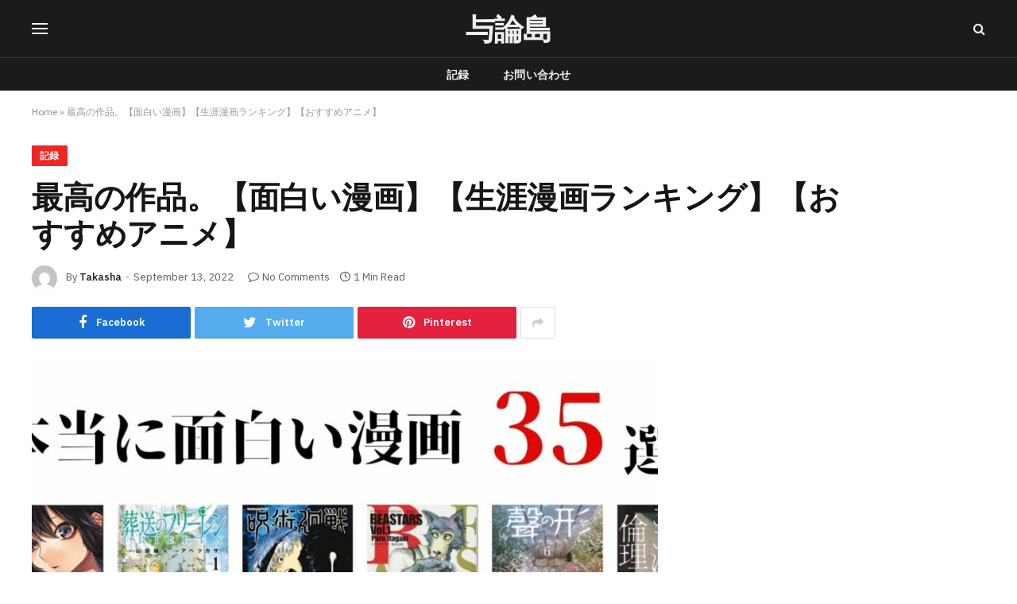

--- FILE ---
content_type: text/html; charset=UTF-8
request_url: https://yorontouvillage.jp/2834/
body_size: 69417
content:

<!DOCTYPE html>
<html lang="en-US" class="s-light site-s-light">

<head>
<script async src="https://pagead2.googlesyndication.com/pagead/js/adsbygoogle.js?client=ca-pub-8859957079644117"
     crossorigin="anonymous"></script>
	<meta charset="UTF-8" />
	<meta name="viewport" content="width=device-width, initial-scale=1" />
	<meta name='robots' content='index, follow, max-image-preview:large, max-snippet:-1, max-video-preview:-1' />

	<!-- This site is optimized with the Yoast SEO plugin v26.8 - https://yoast.com/product/yoast-seo-wordpress/ -->
	<title>最高の作品。【面白い漫画】【生涯漫画ランキング】【おすすめアニメ】 - 与論島</title><link rel="preload" as="image" imagesrcset="https://yorontouvillage.jp/wp-content/uploads/2022/09/1663028070_maxresdefault-1024x576.jpg 1024w, https://yorontouvillage.jp/wp-content/uploads/2022/09/1663028070_maxresdefault-1200x675.jpg 1200w, https://yorontouvillage.jp/wp-content/uploads/2022/09/1663028070_maxresdefault.jpg 1280w" imagesizes="auto, (max-width: 788px) 100vw, 788px" /><link rel="preload" as="font" href="https://yorontouvillage.jp/wp-content/themes/smart-mag/css/icons/fonts/ts-icons.woff2?v2.3" type="font/woff2" crossorigin="anonymous" />
	<link rel="canonical" href="https://yorontouvillage.jp/2834/" />
	<meta property="og:locale" content="en_US" />
	<meta property="og:type" content="article" />
	<meta property="og:title" content="最高の作品。【面白い漫画】【生涯漫画ランキング】【おすすめアニメ】 - 与論島" />
	<meta property="og:description" content="漫画買ったあと帰り道のワクワク感が好きです。 おすすめ漫画一覧 BGM 甘茶の音楽工房　様 https://amachamusic.chagasi.com/ #呪術廻戦 #ビースターズ #葬送のフリーレン" />
	<meta property="og:url" content="https://yorontouvillage.jp/2834/" />
	<meta property="og:site_name" content="与論島" />
	<meta property="article:published_time" content="2022-09-13T00:14:29+00:00" />
	<meta property="og:image" content="https://yorontouvillage.jp/wp-content/uploads/2022/09/1663028070_maxresdefault.jpg" />
	<meta property="og:image:width" content="1280" />
	<meta property="og:image:height" content="720" />
	<meta property="og:image:type" content="image/jpeg" />
	<meta name="author" content="Takasha" />
	<meta name="twitter:card" content="summary_large_image" />
	<meta name="twitter:label1" content="Written by" />
	<meta name="twitter:data1" content="Takasha" />
	<script type="application/ld+json" class="yoast-schema-graph">{"@context":"https://schema.org","@graph":[{"@type":"Article","@id":"https://yorontouvillage.jp/2834/#article","isPartOf":{"@id":"https://yorontouvillage.jp/2834/"},"author":{"name":"Takasha","@id":"https://yorontouvillage.jp/#/schema/person/9ee54d47b048835fe2d64e5455be6a17"},"headline":"最高の作品。【面白い漫画】【生涯漫画ランキング】【おすすめアニメ】","datePublished":"2022-09-13T00:14:29+00:00","mainEntityOfPage":{"@id":"https://yorontouvillage.jp/2834/"},"wordCount":18,"commentCount":0,"image":{"@id":"https://yorontouvillage.jp/2834/#primaryimage"},"thumbnailUrl":"https://yorontouvillage.jp/wp-content/uploads/2022/09/1663028070_maxresdefault.jpg","keywords":["漫画 ランキング"],"articleSection":["記録"],"inLanguage":"en-US","potentialAction":[{"@type":"CommentAction","name":"Comment","target":["https://yorontouvillage.jp/2834/#respond"]}]},{"@type":"WebPage","@id":"https://yorontouvillage.jp/2834/","url":"https://yorontouvillage.jp/2834/","name":"最高の作品。【面白い漫画】【生涯漫画ランキング】【おすすめアニメ】 - 与論島","isPartOf":{"@id":"https://yorontouvillage.jp/#website"},"primaryImageOfPage":{"@id":"https://yorontouvillage.jp/2834/#primaryimage"},"image":{"@id":"https://yorontouvillage.jp/2834/#primaryimage"},"thumbnailUrl":"https://yorontouvillage.jp/wp-content/uploads/2022/09/1663028070_maxresdefault.jpg","datePublished":"2022-09-13T00:14:29+00:00","author":{"@id":"https://yorontouvillage.jp/#/schema/person/9ee54d47b048835fe2d64e5455be6a17"},"breadcrumb":{"@id":"https://yorontouvillage.jp/2834/#breadcrumb"},"inLanguage":"en-US","potentialAction":[{"@type":"ReadAction","target":["https://yorontouvillage.jp/2834/"]}]},{"@type":"ImageObject","inLanguage":"en-US","@id":"https://yorontouvillage.jp/2834/#primaryimage","url":"https://yorontouvillage.jp/wp-content/uploads/2022/09/1663028070_maxresdefault.jpg","contentUrl":"https://yorontouvillage.jp/wp-content/uploads/2022/09/1663028070_maxresdefault.jpg","width":1280,"height":720},{"@type":"BreadcrumbList","@id":"https://yorontouvillage.jp/2834/#breadcrumb","itemListElement":[{"@type":"ListItem","position":1,"name":"Home","item":"https://yorontouvillage.jp/"},{"@type":"ListItem","position":2,"name":"最高の作品。【面白い漫画】【生涯漫画ランキング】【おすすめアニメ】"}]},{"@type":"WebSite","@id":"https://yorontouvillage.jp/#website","url":"https://yorontouvillage.jp/","name":"与論島","description":"与論島ビレッジ - すべて、ニュース、ゲーム、スポーツに関するブログ","potentialAction":[{"@type":"SearchAction","target":{"@type":"EntryPoint","urlTemplate":"https://yorontouvillage.jp/?s={search_term_string}"},"query-input":{"@type":"PropertyValueSpecification","valueRequired":true,"valueName":"search_term_string"}}],"inLanguage":"en-US"},{"@type":"Person","@id":"https://yorontouvillage.jp/#/schema/person/9ee54d47b048835fe2d64e5455be6a17","name":"Takasha","image":{"@type":"ImageObject","inLanguage":"en-US","@id":"https://yorontouvillage.jp/#/schema/person/image/","url":"https://secure.gravatar.com/avatar/9e9103f8a7540a86cf0a0da6053e7b15b1b63a68105edb83247ad07201eddfee?s=96&d=mm&r=g","contentUrl":"https://secure.gravatar.com/avatar/9e9103f8a7540a86cf0a0da6053e7b15b1b63a68105edb83247ad07201eddfee?s=96&d=mm&r=g","caption":"Takasha"},"sameAs":["http://45.76.104.100"],"url":"https://yorontouvillage.jp/author/takasha/"}]}</script>
	<!-- / Yoast SEO plugin. -->


<link rel='dns-prefetch' href='//fonts.googleapis.com' />
<link rel="alternate" type="application/rss+xml" title="与論島 &raquo; Feed" href="https://yorontouvillage.jp/feed/" />
<link rel="alternate" type="application/rss+xml" title="与論島 &raquo; Comments Feed" href="https://yorontouvillage.jp/comments/feed/" />
<link rel="alternate" type="application/rss+xml" title="与論島 &raquo; 最高の作品。【面白い漫画】【生涯漫画ランキング】【おすすめアニメ】 Comments Feed" href="https://yorontouvillage.jp/2834/feed/" />
<link rel="alternate" title="oEmbed (JSON)" type="application/json+oembed" href="https://yorontouvillage.jp/wp-json/oembed/1.0/embed?url=https%3A%2F%2Fyorontouvillage.jp%2F2834%2F" />
<link rel="alternate" title="oEmbed (XML)" type="text/xml+oembed" href="https://yorontouvillage.jp/wp-json/oembed/1.0/embed?url=https%3A%2F%2Fyorontouvillage.jp%2F2834%2F&#038;format=xml" />
<style id='wp-img-auto-sizes-contain-inline-css' type='text/css'>
img:is([sizes=auto i],[sizes^="auto," i]){contain-intrinsic-size:3000px 1500px}
/*# sourceURL=wp-img-auto-sizes-contain-inline-css */
</style>
<style id='wp-emoji-styles-inline-css' type='text/css'>

	img.wp-smiley, img.emoji {
		display: inline !important;
		border: none !important;
		box-shadow: none !important;
		height: 1em !important;
		width: 1em !important;
		margin: 0 0.07em !important;
		vertical-align: -0.1em !important;
		background: none !important;
		padding: 0 !important;
	}
/*# sourceURL=wp-emoji-styles-inline-css */
</style>
<link rel='stylesheet' id='wp-block-library-css' href='https://yorontouvillage.jp/wp-includes/css/dist/block-library/style.min.css?ver=6.9' type='text/css' media='all' />
<style id='global-styles-inline-css' type='text/css'>
:root{--wp--preset--aspect-ratio--square: 1;--wp--preset--aspect-ratio--4-3: 4/3;--wp--preset--aspect-ratio--3-4: 3/4;--wp--preset--aspect-ratio--3-2: 3/2;--wp--preset--aspect-ratio--2-3: 2/3;--wp--preset--aspect-ratio--16-9: 16/9;--wp--preset--aspect-ratio--9-16: 9/16;--wp--preset--color--black: #000000;--wp--preset--color--cyan-bluish-gray: #abb8c3;--wp--preset--color--white: #ffffff;--wp--preset--color--pale-pink: #f78da7;--wp--preset--color--vivid-red: #cf2e2e;--wp--preset--color--luminous-vivid-orange: #ff6900;--wp--preset--color--luminous-vivid-amber: #fcb900;--wp--preset--color--light-green-cyan: #7bdcb5;--wp--preset--color--vivid-green-cyan: #00d084;--wp--preset--color--pale-cyan-blue: #8ed1fc;--wp--preset--color--vivid-cyan-blue: #0693e3;--wp--preset--color--vivid-purple: #9b51e0;--wp--preset--gradient--vivid-cyan-blue-to-vivid-purple: linear-gradient(135deg,rgb(6,147,227) 0%,rgb(155,81,224) 100%);--wp--preset--gradient--light-green-cyan-to-vivid-green-cyan: linear-gradient(135deg,rgb(122,220,180) 0%,rgb(0,208,130) 100%);--wp--preset--gradient--luminous-vivid-amber-to-luminous-vivid-orange: linear-gradient(135deg,rgb(252,185,0) 0%,rgb(255,105,0) 100%);--wp--preset--gradient--luminous-vivid-orange-to-vivid-red: linear-gradient(135deg,rgb(255,105,0) 0%,rgb(207,46,46) 100%);--wp--preset--gradient--very-light-gray-to-cyan-bluish-gray: linear-gradient(135deg,rgb(238,238,238) 0%,rgb(169,184,195) 100%);--wp--preset--gradient--cool-to-warm-spectrum: linear-gradient(135deg,rgb(74,234,220) 0%,rgb(151,120,209) 20%,rgb(207,42,186) 40%,rgb(238,44,130) 60%,rgb(251,105,98) 80%,rgb(254,248,76) 100%);--wp--preset--gradient--blush-light-purple: linear-gradient(135deg,rgb(255,206,236) 0%,rgb(152,150,240) 100%);--wp--preset--gradient--blush-bordeaux: linear-gradient(135deg,rgb(254,205,165) 0%,rgb(254,45,45) 50%,rgb(107,0,62) 100%);--wp--preset--gradient--luminous-dusk: linear-gradient(135deg,rgb(255,203,112) 0%,rgb(199,81,192) 50%,rgb(65,88,208) 100%);--wp--preset--gradient--pale-ocean: linear-gradient(135deg,rgb(255,245,203) 0%,rgb(182,227,212) 50%,rgb(51,167,181) 100%);--wp--preset--gradient--electric-grass: linear-gradient(135deg,rgb(202,248,128) 0%,rgb(113,206,126) 100%);--wp--preset--gradient--midnight: linear-gradient(135deg,rgb(2,3,129) 0%,rgb(40,116,252) 100%);--wp--preset--font-size--small: 13px;--wp--preset--font-size--medium: 20px;--wp--preset--font-size--large: 36px;--wp--preset--font-size--x-large: 42px;--wp--preset--spacing--20: 0.44rem;--wp--preset--spacing--30: 0.67rem;--wp--preset--spacing--40: 1rem;--wp--preset--spacing--50: 1.5rem;--wp--preset--spacing--60: 2.25rem;--wp--preset--spacing--70: 3.38rem;--wp--preset--spacing--80: 5.06rem;--wp--preset--shadow--natural: 6px 6px 9px rgba(0, 0, 0, 0.2);--wp--preset--shadow--deep: 12px 12px 50px rgba(0, 0, 0, 0.4);--wp--preset--shadow--sharp: 6px 6px 0px rgba(0, 0, 0, 0.2);--wp--preset--shadow--outlined: 6px 6px 0px -3px rgb(255, 255, 255), 6px 6px rgb(0, 0, 0);--wp--preset--shadow--crisp: 6px 6px 0px rgb(0, 0, 0);}:where(.is-layout-flex){gap: 0.5em;}:where(.is-layout-grid){gap: 0.5em;}body .is-layout-flex{display: flex;}.is-layout-flex{flex-wrap: wrap;align-items: center;}.is-layout-flex > :is(*, div){margin: 0;}body .is-layout-grid{display: grid;}.is-layout-grid > :is(*, div){margin: 0;}:where(.wp-block-columns.is-layout-flex){gap: 2em;}:where(.wp-block-columns.is-layout-grid){gap: 2em;}:where(.wp-block-post-template.is-layout-flex){gap: 1.25em;}:where(.wp-block-post-template.is-layout-grid){gap: 1.25em;}.has-black-color{color: var(--wp--preset--color--black) !important;}.has-cyan-bluish-gray-color{color: var(--wp--preset--color--cyan-bluish-gray) !important;}.has-white-color{color: var(--wp--preset--color--white) !important;}.has-pale-pink-color{color: var(--wp--preset--color--pale-pink) !important;}.has-vivid-red-color{color: var(--wp--preset--color--vivid-red) !important;}.has-luminous-vivid-orange-color{color: var(--wp--preset--color--luminous-vivid-orange) !important;}.has-luminous-vivid-amber-color{color: var(--wp--preset--color--luminous-vivid-amber) !important;}.has-light-green-cyan-color{color: var(--wp--preset--color--light-green-cyan) !important;}.has-vivid-green-cyan-color{color: var(--wp--preset--color--vivid-green-cyan) !important;}.has-pale-cyan-blue-color{color: var(--wp--preset--color--pale-cyan-blue) !important;}.has-vivid-cyan-blue-color{color: var(--wp--preset--color--vivid-cyan-blue) !important;}.has-vivid-purple-color{color: var(--wp--preset--color--vivid-purple) !important;}.has-black-background-color{background-color: var(--wp--preset--color--black) !important;}.has-cyan-bluish-gray-background-color{background-color: var(--wp--preset--color--cyan-bluish-gray) !important;}.has-white-background-color{background-color: var(--wp--preset--color--white) !important;}.has-pale-pink-background-color{background-color: var(--wp--preset--color--pale-pink) !important;}.has-vivid-red-background-color{background-color: var(--wp--preset--color--vivid-red) !important;}.has-luminous-vivid-orange-background-color{background-color: var(--wp--preset--color--luminous-vivid-orange) !important;}.has-luminous-vivid-amber-background-color{background-color: var(--wp--preset--color--luminous-vivid-amber) !important;}.has-light-green-cyan-background-color{background-color: var(--wp--preset--color--light-green-cyan) !important;}.has-vivid-green-cyan-background-color{background-color: var(--wp--preset--color--vivid-green-cyan) !important;}.has-pale-cyan-blue-background-color{background-color: var(--wp--preset--color--pale-cyan-blue) !important;}.has-vivid-cyan-blue-background-color{background-color: var(--wp--preset--color--vivid-cyan-blue) !important;}.has-vivid-purple-background-color{background-color: var(--wp--preset--color--vivid-purple) !important;}.has-black-border-color{border-color: var(--wp--preset--color--black) !important;}.has-cyan-bluish-gray-border-color{border-color: var(--wp--preset--color--cyan-bluish-gray) !important;}.has-white-border-color{border-color: var(--wp--preset--color--white) !important;}.has-pale-pink-border-color{border-color: var(--wp--preset--color--pale-pink) !important;}.has-vivid-red-border-color{border-color: var(--wp--preset--color--vivid-red) !important;}.has-luminous-vivid-orange-border-color{border-color: var(--wp--preset--color--luminous-vivid-orange) !important;}.has-luminous-vivid-amber-border-color{border-color: var(--wp--preset--color--luminous-vivid-amber) !important;}.has-light-green-cyan-border-color{border-color: var(--wp--preset--color--light-green-cyan) !important;}.has-vivid-green-cyan-border-color{border-color: var(--wp--preset--color--vivid-green-cyan) !important;}.has-pale-cyan-blue-border-color{border-color: var(--wp--preset--color--pale-cyan-blue) !important;}.has-vivid-cyan-blue-border-color{border-color: var(--wp--preset--color--vivid-cyan-blue) !important;}.has-vivid-purple-border-color{border-color: var(--wp--preset--color--vivid-purple) !important;}.has-vivid-cyan-blue-to-vivid-purple-gradient-background{background: var(--wp--preset--gradient--vivid-cyan-blue-to-vivid-purple) !important;}.has-light-green-cyan-to-vivid-green-cyan-gradient-background{background: var(--wp--preset--gradient--light-green-cyan-to-vivid-green-cyan) !important;}.has-luminous-vivid-amber-to-luminous-vivid-orange-gradient-background{background: var(--wp--preset--gradient--luminous-vivid-amber-to-luminous-vivid-orange) !important;}.has-luminous-vivid-orange-to-vivid-red-gradient-background{background: var(--wp--preset--gradient--luminous-vivid-orange-to-vivid-red) !important;}.has-very-light-gray-to-cyan-bluish-gray-gradient-background{background: var(--wp--preset--gradient--very-light-gray-to-cyan-bluish-gray) !important;}.has-cool-to-warm-spectrum-gradient-background{background: var(--wp--preset--gradient--cool-to-warm-spectrum) !important;}.has-blush-light-purple-gradient-background{background: var(--wp--preset--gradient--blush-light-purple) !important;}.has-blush-bordeaux-gradient-background{background: var(--wp--preset--gradient--blush-bordeaux) !important;}.has-luminous-dusk-gradient-background{background: var(--wp--preset--gradient--luminous-dusk) !important;}.has-pale-ocean-gradient-background{background: var(--wp--preset--gradient--pale-ocean) !important;}.has-electric-grass-gradient-background{background: var(--wp--preset--gradient--electric-grass) !important;}.has-midnight-gradient-background{background: var(--wp--preset--gradient--midnight) !important;}.has-small-font-size{font-size: var(--wp--preset--font-size--small) !important;}.has-medium-font-size{font-size: var(--wp--preset--font-size--medium) !important;}.has-large-font-size{font-size: var(--wp--preset--font-size--large) !important;}.has-x-large-font-size{font-size: var(--wp--preset--font-size--x-large) !important;}
/*# sourceURL=global-styles-inline-css */
</style>

<style id='classic-theme-styles-inline-css' type='text/css'>
/*! This file is auto-generated */
.wp-block-button__link{color:#fff;background-color:#32373c;border-radius:9999px;box-shadow:none;text-decoration:none;padding:calc(.667em + 2px) calc(1.333em + 2px);font-size:1.125em}.wp-block-file__button{background:#32373c;color:#fff;text-decoration:none}
/*# sourceURL=/wp-includes/css/classic-themes.min.css */
</style>
<link rel='stylesheet' id='wp_automatic_gallery_style-css' href='https://yorontouvillage.jp/wp-content/plugins/wp-automatic/css/wp-automatic.css?ver=1.0.0' type='text/css' media='all' />
<link rel='stylesheet' id='smartmag-core-css' href='https://yorontouvillage.jp/wp-content/themes/smart-mag/style.css?ver=8.0.6' type='text/css' media='all' />
<style id='smartmag-core-inline-css' type='text/css'>
:root { --c-main: #ef2626;
--c-main-rgb: 239,38,38;
--text-font: "IBM Plex Sans", system-ui, -apple-system, "Segoe UI", Arial, sans-serif;
--body-font: "IBM Plex Sans", system-ui, -apple-system, "Segoe UI", Arial, sans-serif;
--title-font: "Poppins", system-ui, -apple-system, "Segoe UI", Arial, sans-serif;
--h-font: "Poppins", system-ui, -apple-system, "Segoe UI", Arial, sans-serif;
--text-h-font: var(--h-font);
--title-size-s: 16px;
--title-size-n: 17px;
--title-size-m: 18px;
--title-fw-semi: 700;
--c-post-meta: #5e5e5e; }
.smart-head-main .smart-head-mid { --head-h: 72px; }
.s-dark .smart-head-main .smart-head-mid,
.smart-head-main .s-dark.smart-head-mid { background-color: #1a1b1d; }
.smart-head-main .smart-head-mid { border-top-width: 0px; }
.smart-head-main .smart-head-bot { --head-h: 42px; background-color: #1a1b1d; border-top-width: 1px; }
.s-dark .smart-head-main .smart-head-bot,
.smart-head-main .s-dark.smart-head-bot { border-top-color: #383838; }
.smart-head-main .smart-head-bot { border-bottom-width: 0px; }
.s-dark .smart-head-main .smart-head-bot,
.smart-head-main .s-dark.smart-head-bot { border-bottom-color: #383838; }
.navigation { font-family: "Poppins", system-ui, -apple-system, "Segoe UI", Arial, sans-serif; }
.navigation-main .menu > li > a { font-size: 14px; font-weight: bold; text-transform: uppercase; letter-spacing: .01em; }
.navigation-main .menu > li li a { font-size: 13px; }
.navigation-main { --nav-items-space: 20px; }
.nav-hov-b .menu > li > a:before { border-width: 3px; }
.s-dark .navigation { --c-nav-blip: #bababa; --c-nav-hov-bg: rgba(239,239,239,0); }
.mobile-menu { font-family: "Poppins", system-ui, -apple-system, "Segoe UI", Arial, sans-serif; font-weight: 600; }
.s-dark .smart-head-main .spc-social,
.smart-head-main .s-dark .spc-social { --c-spc-social: #b2b2b2; }
.smart-head-main .spc-social { --spc-social-fs: 16px; --spc-social-space: 5px; }
.smart-head-main .hamburger-icon { --line-weight: 2px; }
.smart-head-main .offcanvas-toggle { --item-mr: 25px; }
.smart-head .ts-button1 { font-weight: bold; line-height: .8; letter-spacing: 0.08em; }
.upper-footer .block-head { --space-below: 35px; --line-weight: 3px; --c-border: #0a0a0a; }
.post-meta .meta-item, .post-meta .text-in { font-size: 13px; }
.post-meta .post-cat > a { font-family: "Poppins", system-ui, -apple-system, "Segoe UI", Arial, sans-serif; font-weight: 600; }
.s-light .block-wrap.s-dark { --c-post-meta: var(--c-contrast-450); }
.s-dark { --c-post-meta: #e0e0e0; }
.post-meta { --p-meta-sep: "-"; --p-meta-sep-pad: 5px; }
.post-meta .meta-item:before { transform: scale(0.85); }
.cat-labels .category { font-family: "Poppins", system-ui, -apple-system, "Segoe UI", Arial, sans-serif; font-size: 13px; font-weight: 600; font-style: normal; text-transform: uppercase; line-height: 1.8; }
.block-head .heading { font-family: "Poppins", system-ui, -apple-system, "Segoe UI", Arial, sans-serif; }
.block-head-c .heading { font-size: 20px; }
.block-head-c { --line-weight: 3px; }
.block-head-c2 { --line-weight: 3px; }
.block-head-e1 .heading { font-size: 20px; }
.site-s-light .entry-content { color: #212121; }
.s-dark .entry-content { color: #efefef; }
.post-share-float .service { margin-bottom: 6px; font-size: 16px; }
.s-head-large .post-title { font-size: 39px; }
@media (min-width: 940px) and (max-width: 1200px) { .navigation-main .menu > li > a { font-size: calc(10px + (14px - 10px) * .7); } }
@media (max-width: 767px) { .s-head-large .post-title { font-size: 32px; } }


/*# sourceURL=smartmag-core-inline-css */
</style>
<link rel='stylesheet' id='smartmag-magnific-popup-css' href='https://yorontouvillage.jp/wp-content/themes/smart-mag/css/lightbox.css?ver=8.0.6' type='text/css' media='all' />
<link rel='stylesheet' id='smartmag-icons-css' href='https://yorontouvillage.jp/wp-content/themes/smart-mag/css/icons/icons.css?ver=8.0.6' type='text/css' media='all' />
<link rel='stylesheet' id='smartmag-gfonts-custom-css' href='https://fonts.googleapis.com/css?family=IBM+Plex+Sans%3A400%2C500%2C600%2C700%7CPoppins%3A400%2C500%2C600%2C700&#038;display=swap' type='text/css' media='all' />
<script type="text/javascript" src="https://yorontouvillage.jp/wp-includes/js/jquery/jquery.min.js?ver=3.7.1" id="jquery-core-js"></script>
<script type="text/javascript" src="https://yorontouvillage.jp/wp-includes/js/jquery/jquery-migrate.min.js?ver=3.4.1" id="jquery-migrate-js"></script>
<script type="text/javascript" src="https://yorontouvillage.jp/wp-content/plugins/wp-automatic/js/main-front.js?ver=1.0.1" id="wp_automatic_gallery-js"></script>
<link rel="https://api.w.org/" href="https://yorontouvillage.jp/wp-json/" /><link rel="alternate" title="JSON" type="application/json" href="https://yorontouvillage.jp/wp-json/wp/v2/posts/2834" /><link rel="EditURI" type="application/rsd+xml" title="RSD" href="https://yorontouvillage.jp/xmlrpc.php?rsd" />
<meta name="generator" content="WordPress 6.9" />
<link rel='shortlink' href='https://yorontouvillage.jp/?p=2834' />

		<script>
		var BunyadSchemeKey = 'bunyad-scheme';
		(() => {
			const d = document.documentElement;
			const c = d.classList;
			const scheme = localStorage.getItem(BunyadSchemeKey);
			if (scheme) {
				d.dataset.origClass = c;
				scheme === 'dark' ? c.remove('s-light', 'site-s-light') : c.remove('s-dark', 'site-s-dark');
				c.add('site-s-' + scheme, 's-' + scheme);
			}
		})();
		</script>
		<style type="text/css">.recentcomments a{display:inline !important;padding:0 !important;margin:0 !important;}</style>

</head>

<body class="wp-singular post-template-default single single-post postid-2834 single-format-standard wp-theme-smart-mag right-sidebar post-layout-large post-cat-26 has-lb has-lb-sm layout-normal elementor-default elementor-kit-19686">



<div class="main-wrap">

	
<div class="off-canvas-backdrop"></div>
<div class="mobile-menu-container off-canvas s-dark" id="off-canvas">

	<div class="off-canvas-head">
		<a href="#" class="close"><i class="tsi tsi-times"></i></a>

		<div class="ts-logo">
					</div>
	</div>

	<div class="off-canvas-content">

					<ul class="mobile-menu"></ul>
		
					<div class="off-canvas-widgets">
				
		<div id="smartmag-block-posts-small-3" class="widget ts-block-widget smartmag-widget-posts-small">		
		<div class="block">
					<section class="block-wrap block-posts-small block-sc mb-none" data-id="1">

				
			<div class="block-content">
				
	<div class="loop loop-small loop-small-a loop-sep loop-small-sep grid grid-1 md:grid-1 sm:grid-1 xs:grid-1">

					
<article class="l-post  small-a-post m-pos-left small-post">

	
			<div class="media">

		
			<a href="https://yorontouvillage.jp/35354/" class="image-link media-ratio ar-bunyad-thumb" title="異次元過ぎた箼さん#shorts #anime #おすすめ #アニメ #ネタ #面白い #サカモトデイズ #バズれ"><span data-bgsrc="https://yorontouvillage.jp/wp-content/uploads/2026/01/1769233475_maxresdefault-300x169.jpg" class="img bg-cover wp-post-image attachment-medium size-medium lazyload" data-bgset="https://yorontouvillage.jp/wp-content/uploads/2026/01/1769233475_maxresdefault-300x169.jpg 300w, https://yorontouvillage.jp/wp-content/uploads/2026/01/1769233475_maxresdefault-1024x576.jpg 1024w, https://yorontouvillage.jp/wp-content/uploads/2026/01/1769233475_maxresdefault-768x432.jpg 768w, https://yorontouvillage.jp/wp-content/uploads/2026/01/1769233475_maxresdefault-150x84.jpg 150w, https://yorontouvillage.jp/wp-content/uploads/2026/01/1769233475_maxresdefault-450x253.jpg 450w, https://yorontouvillage.jp/wp-content/uploads/2026/01/1769233475_maxresdefault-1200x675.jpg 1200w, https://yorontouvillage.jp/wp-content/uploads/2026/01/1769233475_maxresdefault.jpg 1280w" data-sizes="(max-width: 110px) 100vw, 110px"></span></a>			
			
			
			
		
		</div>
	

	
		<div class="content">

			<div class="post-meta post-meta-a post-meta-left has-below"><h4 class="is-title post-title"><a href="https://yorontouvillage.jp/35354/">異次元過ぎた箼さん#shorts #anime #おすすめ #アニメ #ネタ #面白い #サカモトデイズ #バズれ</a></h4><div class="post-meta-items meta-below"><span class="meta-item date"><span class="date-link"><time class="post-date" datetime="2026-01-24T05:44:34+00:00">January 24, 2026</time></span></span></div></div>			
			
			
		</div>

	
</article>	
					
<article class="l-post  small-a-post m-pos-left small-post">

	
			<div class="media">

		
			<a href="https://yorontouvillage.jp/35352/" class="image-link media-ratio ar-bunyad-thumb" title="【ゴールデンカムイ】金カムの変態なところを全部集めてみた"><span data-bgsrc="https://yorontouvillage.jp/wp-content/uploads/2026/01/1769232330_maxresdefault-300x169.jpg" class="img bg-cover wp-post-image attachment-medium size-medium lazyload" data-bgset="https://yorontouvillage.jp/wp-content/uploads/2026/01/1769232330_maxresdefault-300x169.jpg 300w, https://yorontouvillage.jp/wp-content/uploads/2026/01/1769232330_maxresdefault-1024x576.jpg 1024w, https://yorontouvillage.jp/wp-content/uploads/2026/01/1769232330_maxresdefault-768x432.jpg 768w, https://yorontouvillage.jp/wp-content/uploads/2026/01/1769232330_maxresdefault-150x84.jpg 150w, https://yorontouvillage.jp/wp-content/uploads/2026/01/1769232330_maxresdefault-450x253.jpg 450w, https://yorontouvillage.jp/wp-content/uploads/2026/01/1769232330_maxresdefault-1200x675.jpg 1200w, https://yorontouvillage.jp/wp-content/uploads/2026/01/1769232330_maxresdefault.jpg 1280w" data-sizes="(max-width: 110px) 100vw, 110px"></span></a>			
			
			
			
		
		</div>
	

	
		<div class="content">

			<div class="post-meta post-meta-a post-meta-left has-below"><h4 class="is-title post-title"><a href="https://yorontouvillage.jp/35352/">【ゴールデンカムイ】金カムの変態なところを全部集めてみた</a></h4><div class="post-meta-items meta-below"><span class="meta-item date"><span class="date-link"><time class="post-date" datetime="2026-01-24T05:25:30+00:00">January 24, 2026</time></span></span></div></div>			
			
			
		</div>

	
</article>	
					
<article class="l-post  small-a-post m-pos-left small-post">

	
			<div class="media">

		
			<a href="https://yorontouvillage.jp/35350/" class="image-link media-ratio ar-bunyad-thumb" title="人気アニメが原作のオススメ漫画8選"><span data-bgsrc="https://yorontouvillage.jp/wp-content/uploads/2026/01/1769215418_maxresdefault-300x169.jpg" class="img bg-cover wp-post-image attachment-medium size-medium lazyload" data-bgset="https://yorontouvillage.jp/wp-content/uploads/2026/01/1769215418_maxresdefault-300x169.jpg 300w, https://yorontouvillage.jp/wp-content/uploads/2026/01/1769215418_maxresdefault-1024x576.jpg 1024w, https://yorontouvillage.jp/wp-content/uploads/2026/01/1769215418_maxresdefault-768x432.jpg 768w, https://yorontouvillage.jp/wp-content/uploads/2026/01/1769215418_maxresdefault-150x84.jpg 150w, https://yorontouvillage.jp/wp-content/uploads/2026/01/1769215418_maxresdefault-450x253.jpg 450w, https://yorontouvillage.jp/wp-content/uploads/2026/01/1769215418_maxresdefault-1200x675.jpg 1200w, https://yorontouvillage.jp/wp-content/uploads/2026/01/1769215418_maxresdefault.jpg 1280w" data-sizes="(max-width: 110px) 100vw, 110px"></span></a>			
			
			
			
		
		</div>
	

	
		<div class="content">

			<div class="post-meta post-meta-a post-meta-left has-below"><h4 class="is-title post-title"><a href="https://yorontouvillage.jp/35350/">人気アニメが原作のオススメ漫画8選</a></h4><div class="post-meta-items meta-below"><span class="meta-item date"><span class="date-link"><time class="post-date" datetime="2026-01-24T00:43:37+00:00">January 24, 2026</time></span></span></div></div>			
			
			
		</div>

	
</article>	
		
	</div>

					</div>

		</section>
				</div>

		</div>			</div>
		
		
		<div class="spc-social-block spc-social spc-social-b smart-head-social">
		
			
				<a href="#" class="link service s-facebook" target="_blank" rel="noopener">
					<i class="icon tsi tsi-facebook"></i>
					<span class="visuallyhidden">Facebook</span>
				</a>
									
			
				<a href="#" class="link service s-twitter" target="_blank" rel="noopener">
					<i class="icon tsi tsi-twitter"></i>
					<span class="visuallyhidden">Twitter</span>
				</a>
									
			
				<a href="#" class="link service s-instagram" target="_blank" rel="noopener">
					<i class="icon tsi tsi-instagram"></i>
					<span class="visuallyhidden">Instagram</span>
				</a>
									
			
		</div>

		
	</div>

</div>
<div class="smart-head smart-head-a smart-head-main" id="smart-head" data-sticky="auto" data-sticky-type="smart" data-sticky-full>
	
	<div class="smart-head-row smart-head-mid smart-head-row-3 s-dark smart-head-row-full">

		<div class="inner wrap">

							
				<div class="items items-left ">
				
<button class="offcanvas-toggle has-icon" type="button" aria-label="Menu">
	<span class="hamburger-icon hamburger-icon-b">
		<span class="inner"></span>
	</span>
</button>				</div>

							
				<div class="items items-center ">
					<a href="https://yorontouvillage.jp/" title="与論島" rel="home" class="logo-link ts-logo text-logo">
		<span>
			
				与論島
					</span>
	</a>				</div>

							
				<div class="items items-right ">
				

	<a href="#" class="search-icon has-icon-only is-icon" title="Search">
		<i class="tsi tsi-search"></i>
	</a>

				</div>

						
		</div>
	</div>

	
	<div class="smart-head-row smart-head-bot smart-head-row-3 s-dark has-center-nav smart-head-row-full">

		<div class="inner wrap">

							
				<div class="items items-left empty">
								</div>

							
				<div class="items items-center ">
					<div class="nav-wrap">
		<nav class="navigation navigation-main nav-hov-b">
			<ul id="menu-main-1" class="menu"><li id="menu-item-2777" class="menu-item menu-item-type-taxonomy menu-item-object-category current-post-ancestor current-menu-parent current-post-parent menu-cat-26 menu-item-2777"><a href="https://yorontouvillage.jp/category/archive/">記録</a></li>
<li id="menu-item-2867" class="menu-item menu-item-type-post_type menu-item-object-page menu-item-2867"><a href="https://yorontouvillage.jp/%e3%81%8a%e5%95%8f%e3%81%84%e5%90%88%e3%82%8f%e3%81%9b/"> お問い合わせ</a></li>
</ul>		</nav>
	</div>
				</div>

							
				<div class="items items-right empty">
								</div>

						
		</div>
	</div>

	</div>
<div class="smart-head smart-head-a smart-head-mobile" id="smart-head-mobile" data-sticky="mid" data-sticky-type="smart" data-sticky-full>
	
	<div class="smart-head-row smart-head-mid smart-head-row-3 s-dark smart-head-row-full">

		<div class="inner wrap">

							
				<div class="items items-left ">
				
<button class="offcanvas-toggle has-icon" type="button" aria-label="Menu">
	<span class="hamburger-icon hamburger-icon-a">
		<span class="inner"></span>
	</span>
</button>				</div>

							
				<div class="items items-center ">
					<a href="https://yorontouvillage.jp/" title="与論島" rel="home" class="logo-link ts-logo text-logo">
		<span>
			
				与論島
					</span>
	</a>				</div>

							
				<div class="items items-right ">
				

	<a href="#" class="search-icon has-icon-only is-icon" title="Search">
		<i class="tsi tsi-search"></i>
	</a>

				</div>

						
		</div>
	</div>

	</div>
<nav class="breadcrumbs is-full-width breadcrumbs-a" id="breadcrumb"><div class="inner ts-contain "><span><span><a href="https://yorontouvillage.jp/">Home</a></span> &raquo; <span class="breadcrumb_last" aria-current="page">最高の作品。【面白い漫画】【生涯漫画ランキング】【おすすめアニメ】</span></span></div></nav>
<div class="main ts-contain cf right-sidebar">
	
		
	<div class="the-post-header s-head-modern s-head-large">
	<div class="post-meta post-meta-a post-meta-left post-meta-single has-below"><div class="post-meta-items meta-above"><span class="meta-item cat-labels">
						
						<a href="https://yorontouvillage.jp/category/archive/" class="category term-color-26" rel="category">記録</a>
					</span>
					</div><h1 class="is-title post-title">最高の作品。【面白い漫画】【生涯漫画ランキング】【おすすめアニメ】</h1><div class="post-meta-items meta-below has-author-img"><span class="meta-item post-author has-img"><img alt='Takasha' src='https://secure.gravatar.com/avatar/9e9103f8a7540a86cf0a0da6053e7b15b1b63a68105edb83247ad07201eddfee?s=32&#038;d=mm&#038;r=g' srcset='https://secure.gravatar.com/avatar/9e9103f8a7540a86cf0a0da6053e7b15b1b63a68105edb83247ad07201eddfee?s=64&#038;d=mm&#038;r=g 2x' class='avatar avatar-32 photo' height='32' width='32' loading='lazy' decoding='async'/><span class="by">By</span> <a href="https://yorontouvillage.jp/author/takasha/" title="Posts by Takasha" rel="author">Takasha</a></span><span class="meta-item has-next-icon date"><time class="post-date" datetime="2022-09-13T00:14:29+00:00">September 13, 2022</time></span><span class="has-next-icon meta-item comments has-icon"><a href="https://yorontouvillage.jp/2834/#respond"><i class="tsi tsi-comment-o"></i>No Comments</a></span><span class="meta-item read-time has-icon"><i class="tsi tsi-clock"></i>1 Min Read</span></div></div>
<div class="post-share post-share-b spc-social-colors  post-share-b2">
	
		
		<a href="https://www.facebook.com/sharer.php?u=https%3A%2F%2Fyorontouvillage.jp%2F2834%2F" class="cf service s-facebook service-lg" 
			title="Share on Facebook" target="_blank" rel="nofollow noopener">
			<i class="tsi tsi-tsi tsi-facebook"></i>
			<span class="label">Facebook</span>
		</a>
			
		
		<a href="https://twitter.com/intent/tweet?url=https%3A%2F%2Fyorontouvillage.jp%2F2834%2F&#038;text=%E6%9C%80%E9%AB%98%E3%81%AE%E4%BD%9C%E5%93%81%E3%80%82%E3%80%90%E9%9D%A2%E7%99%BD%E3%81%84%E6%BC%AB%E7%94%BB%E3%80%91%E3%80%90%E7%94%9F%E6%B6%AF%E6%BC%AB%E7%94%BB%E3%83%A9%E3%83%B3%E3%82%AD%E3%83%B3%E3%82%B0%E3%80%91%E3%80%90%E3%81%8A%E3%81%99%E3%81%99%E3%82%81%E3%82%A2%E3%83%8B%E3%83%A1%E3%80%91" class="cf service s-twitter service-lg" 
			title="Share on Twitter" target="_blank" rel="nofollow noopener">
			<i class="tsi tsi-tsi tsi-twitter"></i>
			<span class="label">Twitter</span>
		</a>
			
		
		<a href="https://pinterest.com/pin/create/button/?url=https%3A%2F%2Fyorontouvillage.jp%2F2834%2F&#038;media=https%3A%2F%2Fyorontouvillage.jp%2Fwp-content%2Fuploads%2F2022%2F09%2F1663028070_maxresdefault.jpg&#038;description=%E6%9C%80%E9%AB%98%E3%81%AE%E4%BD%9C%E5%93%81%E3%80%82%E3%80%90%E9%9D%A2%E7%99%BD%E3%81%84%E6%BC%AB%E7%94%BB%E3%80%91%E3%80%90%E7%94%9F%E6%B6%AF%E6%BC%AB%E7%94%BB%E3%83%A9%E3%83%B3%E3%82%AD%E3%83%B3%E3%82%B0%E3%80%91%E3%80%90%E3%81%8A%E3%81%99%E3%81%99%E3%82%81%E3%82%A2%E3%83%8B%E3%83%A1%E3%80%91" class="cf service s-pinterest service-lg" 
			title="Share on Pinterest" target="_blank" rel="nofollow noopener">
			<i class="tsi tsi-tsi tsi-pinterest"></i>
			<span class="label">Pinterest</span>
		</a>
			
		
		<a href="https://www.linkedin.com/shareArticle?mini=true&#038;url=https%3A%2F%2Fyorontouvillage.jp%2F2834%2F" class="cf service s-linkedin service-sm" 
			title="Share on LinkedIn" target="_blank" rel="nofollow noopener">
			<i class="tsi tsi-tsi tsi-linkedin"></i>
			<span class="label">LinkedIn</span>
		</a>
			
		
		<a href="https://www.reddit.com/submit?url=https%3A%2F%2Fyorontouvillage.jp%2F2834%2F&#038;title=%E6%9C%80%E9%AB%98%E3%81%AE%E4%BD%9C%E5%93%81%E3%80%82%E3%80%90%E9%9D%A2%E7%99%BD%E3%81%84%E6%BC%AB%E7%94%BB%E3%80%91%E3%80%90%E7%94%9F%E6%B6%AF%E6%BC%AB%E7%94%BB%E3%83%A9%E3%83%B3%E3%82%AD%E3%83%B3%E3%82%B0%E3%80%91%E3%80%90%E3%81%8A%E3%81%99%E3%81%99%E3%82%81%E3%82%A2%E3%83%8B%E3%83%A1%E3%80%91" class="cf service s-reddit service-sm" 
			title="Share on Reddit" target="_blank" rel="nofollow noopener">
			<i class="tsi tsi-tsi tsi-reddit-alien"></i>
			<span class="label">Reddit</span>
		</a>
			
		
		<a href="https://wa.me/?text=%E6%9C%80%E9%AB%98%E3%81%AE%E4%BD%9C%E5%93%81%E3%80%82%E3%80%90%E9%9D%A2%E7%99%BD%E3%81%84%E6%BC%AB%E7%94%BB%E3%80%91%E3%80%90%E7%94%9F%E6%B6%AF%E6%BC%AB%E7%94%BB%E3%83%A9%E3%83%B3%E3%82%AD%E3%83%B3%E3%82%B0%E3%80%91%E3%80%90%E3%81%8A%E3%81%99%E3%81%99%E3%82%81%E3%82%A2%E3%83%8B%E3%83%A1%E3%80%91%20https%3A%2F%2Fyorontouvillage.jp%2F2834%2F" class="cf service s-whatsapp service-sm" 
			title="Share on WhatsApp" target="_blank" rel="nofollow noopener">
			<i class="tsi tsi-tsi tsi-whatsapp"></i>
			<span class="label">WhatsApp</span>
		</a>
			
		
		<a href="mailto:?subject=%E6%9C%80%E9%AB%98%E3%81%AE%E4%BD%9C%E5%93%81%E3%80%82%E3%80%90%E9%9D%A2%E7%99%BD%E3%81%84%E6%BC%AB%E7%94%BB%E3%80%91%E3%80%90%E7%94%9F%E6%B6%AF%E6%BC%AB%E7%94%BB%E3%83%A9%E3%83%B3%E3%82%AD%E3%83%B3%E3%82%B0%E3%80%91%E3%80%90%E3%81%8A%E3%81%99%E3%81%99%E3%82%81%E3%82%A2%E3%83%8B%E3%83%A1%E3%80%91&#038;body=https%3A%2F%2Fyorontouvillage.jp%2F2834%2F" class="cf service s-email service-sm" 
			title="Share via Email" target="_blank" rel="nofollow noopener">
			<i class="tsi tsi-tsi tsi-envelope-o"></i>
			<span class="label">Email</span>
		</a>
			
		
			<a href="#" class="show-more" title="Show More Social Sharing"><i class="tsi tsi-share"></i></a>
		
</div>
	
	
</div>
<div class="ts-row has-s-large-bot">
	<div class="col-8 main-content">

		
					<div class="single-featured">
					
	<div class="featured">
				
			<a href="https://yorontouvillage.jp/wp-content/uploads/2022/09/1663028070_maxresdefault.jpg" class="image-link media-ratio ar-bunyad-main" title="最高の作品。【面白い漫画】【生涯漫画ランキング】【おすすめアニメ】"><img width="788" height="515" src="[data-uri]" class="attachment-large size-large lazyload wp-post-image" alt="" sizes="auto, (max-width: 788px) 100vw, 788px" title="最高の作品。【面白い漫画】【生涯漫画ランキング】【おすすめアニメ】" decoding="async" loading="lazy" data-srcset="https://yorontouvillage.jp/wp-content/uploads/2022/09/1663028070_maxresdefault-1024x576.jpg 1024w, https://yorontouvillage.jp/wp-content/uploads/2022/09/1663028070_maxresdefault-1200x675.jpg 1200w, https://yorontouvillage.jp/wp-content/uploads/2022/09/1663028070_maxresdefault.jpg 1280w" data-src="https://yorontouvillage.jp/wp-content/uploads/2022/09/1663028070_maxresdefault-1024x576.jpg" /></a>		
						
			</div>

				</div>
		
		<div class="the-post s-post-large">

			<article id="post-2834" class="post-2834 post type-post status-publish format-standard has-post-thumbnail category-archive tag-36">
				
<div class="post-content-wrap has-share-float">
						<div class="post-share-float share-float-a is-hidden spc-social-colors spc-social-colored">
	<div class="inner">
					<span class="share-text">Share</span>
		
		<div class="services">
		
				
			<a href="https://www.facebook.com/sharer.php?u=https%3A%2F%2Fyorontouvillage.jp%2F2834%2F" class="cf service s-facebook" target="_blank" title="Facebook">
				<i class="tsi tsi-facebook"></i>
				<span class="label">Facebook</span>
			</a>
				
				
			<a href="https://twitter.com/intent/tweet?url=https%3A%2F%2Fyorontouvillage.jp%2F2834%2F&text=%E6%9C%80%E9%AB%98%E3%81%AE%E4%BD%9C%E5%93%81%E3%80%82%E3%80%90%E9%9D%A2%E7%99%BD%E3%81%84%E6%BC%AB%E7%94%BB%E3%80%91%E3%80%90%E7%94%9F%E6%B6%AF%E6%BC%AB%E7%94%BB%E3%83%A9%E3%83%B3%E3%82%AD%E3%83%B3%E3%82%B0%E3%80%91%E3%80%90%E3%81%8A%E3%81%99%E3%81%99%E3%82%81%E3%82%A2%E3%83%8B%E3%83%A1%E3%80%91" class="cf service s-twitter" target="_blank" title="Twitter">
				<i class="tsi tsi-twitter"></i>
				<span class="label">Twitter</span>
			</a>
				
				
			<a href="https://pinterest.com/pin/create/button/?url=https%3A%2F%2Fyorontouvillage.jp%2F2834%2F&media=https%3A%2F%2Fyorontouvillage.jp%2Fwp-content%2Fuploads%2F2022%2F09%2F1663028070_maxresdefault.jpg&description=%E6%9C%80%E9%AB%98%E3%81%AE%E4%BD%9C%E5%93%81%E3%80%82%E3%80%90%E9%9D%A2%E7%99%BD%E3%81%84%E6%BC%AB%E7%94%BB%E3%80%91%E3%80%90%E7%94%9F%E6%B6%AF%E6%BC%AB%E7%94%BB%E3%83%A9%E3%83%B3%E3%82%AD%E3%83%B3%E3%82%B0%E3%80%91%E3%80%90%E3%81%8A%E3%81%99%E3%81%99%E3%82%81%E3%82%A2%E3%83%8B%E3%83%A1%E3%80%91" class="cf service s-pinterest" target="_blank" title="Pinterest">
				<i class="tsi tsi-pinterest-p"></i>
				<span class="label">Pinterest</span>
			</a>
				
				
			<a href="https://www.reddit.com/submit?url=https%3A%2F%2Fyorontouvillage.jp%2F2834%2F&title=%E6%9C%80%E9%AB%98%E3%81%AE%E4%BD%9C%E5%93%81%E3%80%82%E3%80%90%E9%9D%A2%E7%99%BD%E3%81%84%E6%BC%AB%E7%94%BB%E3%80%91%E3%80%90%E7%94%9F%E6%B6%AF%E6%BC%AB%E7%94%BB%E3%83%A9%E3%83%B3%E3%82%AD%E3%83%B3%E3%82%B0%E3%80%91%E3%80%90%E3%81%8A%E3%81%99%E3%81%99%E3%82%81%E3%82%A2%E3%83%8B%E3%83%A1%E3%80%91" class="cf service s-reddit" target="_blank" title="Reddit">
				<i class="tsi tsi-reddit-alien"></i>
				<span class="label">Reddit</span>
			</a>
				
				
			<a href="https://wa.me/?text=%E6%9C%80%E9%AB%98%E3%81%AE%E4%BD%9C%E5%93%81%E3%80%82%E3%80%90%E9%9D%A2%E7%99%BD%E3%81%84%E6%BC%AB%E7%94%BB%E3%80%91%E3%80%90%E7%94%9F%E6%B6%AF%E6%BC%AB%E7%94%BB%E3%83%A9%E3%83%B3%E3%82%AD%E3%83%B3%E3%82%B0%E3%80%91%E3%80%90%E3%81%8A%E3%81%99%E3%81%99%E3%82%81%E3%82%A2%E3%83%8B%E3%83%A1%E3%80%91%20https%3A%2F%2Fyorontouvillage.jp%2F2834%2F" class="cf service s-whatsapp" target="_blank" title="WhatsApp">
				<i class="tsi tsi-whatsapp"></i>
				<span class="label">WhatsApp</span>
			</a>
				
				
			<a href="mailto:?subject=%E6%9C%80%E9%AB%98%E3%81%AE%E4%BD%9C%E5%93%81%E3%80%82%E3%80%90%E9%9D%A2%E7%99%BD%E3%81%84%E6%BC%AB%E7%94%BB%E3%80%91%E3%80%90%E7%94%9F%E6%B6%AF%E6%BC%AB%E7%94%BB%E3%83%A9%E3%83%B3%E3%82%AD%E3%83%B3%E3%82%B0%E3%80%91%E3%80%90%E3%81%8A%E3%81%99%E3%81%99%E3%82%81%E3%82%A2%E3%83%8B%E3%83%A1%E3%80%91&body=https%3A%2F%2Fyorontouvillage.jp%2F2834%2F" class="cf service s-email" target="_blank" title="Email">
				<i class="tsi tsi-envelope-o"></i>
				<span class="label">Email</span>
			</a>
				
				
		</div>
	</div>		
</div>
			
	<div class="post-content cf entry-content content-spacious">

		
				
		<p><iframe loading="lazy"  width="580" height="385" src="https://www.youtube.com/embed/DwmKCyZ4lR0" frameborder="0" allowfullscreen></iframe><br />
<br />漫画買ったあと帰り道のワクワク感が好きです。</p>
<p>おすすめ漫画一覧<br />
<iframe loading="lazy" title="おすすめ漫画" width="788" height="443" src="https://www.youtube.com/embed/videoseries?list=PL6dkKH5R_Ba1DXlsFOpCJeRe0HDOOJE6l" frameborder="0" allow="accelerometer; autoplay; clipboard-write; encrypted-media; gyroscope; picture-in-picture" allowfullscreen></iframe></p>
<p>BGM<br />
甘茶の音楽工房　様<br />
https://amachamusic.chagasi.com/</p>
<p>#呪術廻戦<br />
#ビースターズ<br />
#葬送のフリーレン</p>

				
		
		
		
	</div>
</div>
	
	<div class="the-post-tags"><a href="https://yorontouvillage.jp/tag/%e6%bc%ab%e7%94%bb-%e3%83%a9%e3%83%b3%e3%82%ad%e3%83%b3%e3%82%b0/" rel="tag">漫画 ランキング</a></div>
			</article>

			
	
	<div class="post-share-bot">
		<span class="info">Share.</span>
		
		<span class="share-links spc-social spc-social-colors spc-social-bg">

			
				<a href="https://www.facebook.com/sharer.php?u=https%3A%2F%2Fyorontouvillage.jp%2F2834%2F" class="service s-facebook tsi tsi-facebook" 
					title="Share on Facebook" target="_blank" rel="nofollow noopener">
					<span class="visuallyhidden">Facebook</span>
				</a>
					
			
				<a href="https://twitter.com/intent/tweet?url=https%3A%2F%2Fyorontouvillage.jp%2F2834%2F&#038;text=%E6%9C%80%E9%AB%98%E3%81%AE%E4%BD%9C%E5%93%81%E3%80%82%E3%80%90%E9%9D%A2%E7%99%BD%E3%81%84%E6%BC%AB%E7%94%BB%E3%80%91%E3%80%90%E7%94%9F%E6%B6%AF%E6%BC%AB%E7%94%BB%E3%83%A9%E3%83%B3%E3%82%AD%E3%83%B3%E3%82%B0%E3%80%91%E3%80%90%E3%81%8A%E3%81%99%E3%81%99%E3%82%81%E3%82%A2%E3%83%8B%E3%83%A1%E3%80%91" class="service s-twitter tsi tsi-twitter" 
					title="Share on Twitter" target="_blank" rel="nofollow noopener">
					<span class="visuallyhidden">Twitter</span>
				</a>
					
			
				<a href="https://pinterest.com/pin/create/button/?url=https%3A%2F%2Fyorontouvillage.jp%2F2834%2F&#038;media=https%3A%2F%2Fyorontouvillage.jp%2Fwp-content%2Fuploads%2F2022%2F09%2F1663028070_maxresdefault.jpg&#038;description=%E6%9C%80%E9%AB%98%E3%81%AE%E4%BD%9C%E5%93%81%E3%80%82%E3%80%90%E9%9D%A2%E7%99%BD%E3%81%84%E6%BC%AB%E7%94%BB%E3%80%91%E3%80%90%E7%94%9F%E6%B6%AF%E6%BC%AB%E7%94%BB%E3%83%A9%E3%83%B3%E3%82%AD%E3%83%B3%E3%82%B0%E3%80%91%E3%80%90%E3%81%8A%E3%81%99%E3%81%99%E3%82%81%E3%82%A2%E3%83%8B%E3%83%A1%E3%80%91" class="service s-pinterest tsi tsi-pinterest" 
					title="Share on Pinterest" target="_blank" rel="nofollow noopener">
					<span class="visuallyhidden">Pinterest</span>
				</a>
					
			
				<a href="https://www.linkedin.com/shareArticle?mini=true&#038;url=https%3A%2F%2Fyorontouvillage.jp%2F2834%2F" class="service s-linkedin tsi tsi-linkedin" 
					title="Share on LinkedIn" target="_blank" rel="nofollow noopener">
					<span class="visuallyhidden">LinkedIn</span>
				</a>
					
			
				<a href="https://wa.me/?text=%E6%9C%80%E9%AB%98%E3%81%AE%E4%BD%9C%E5%93%81%E3%80%82%E3%80%90%E9%9D%A2%E7%99%BD%E3%81%84%E6%BC%AB%E7%94%BB%E3%80%91%E3%80%90%E7%94%9F%E6%B6%AF%E6%BC%AB%E7%94%BB%E3%83%A9%E3%83%B3%E3%82%AD%E3%83%B3%E3%82%B0%E3%80%91%E3%80%90%E3%81%8A%E3%81%99%E3%81%99%E3%82%81%E3%82%A2%E3%83%8B%E3%83%A1%E3%80%91%20https%3A%2F%2Fyorontouvillage.jp%2F2834%2F" class="service s-whatsapp tsi tsi-whatsapp" 
					title="Share on WhatsApp" target="_blank" rel="nofollow noopener">
					<span class="visuallyhidden">WhatsApp</span>
				</a>
					
			
				<a href="https://www.reddit.com/submit?url=https%3A%2F%2Fyorontouvillage.jp%2F2834%2F&#038;title=%E6%9C%80%E9%AB%98%E3%81%AE%E4%BD%9C%E5%93%81%E3%80%82%E3%80%90%E9%9D%A2%E7%99%BD%E3%81%84%E6%BC%AB%E7%94%BB%E3%80%91%E3%80%90%E7%94%9F%E6%B6%AF%E6%BC%AB%E7%94%BB%E3%83%A9%E3%83%B3%E3%82%AD%E3%83%B3%E3%82%B0%E3%80%91%E3%80%90%E3%81%8A%E3%81%99%E3%81%99%E3%82%81%E3%82%A2%E3%83%8B%E3%83%A1%E3%80%91" class="service s-reddit tsi tsi-reddit-alien" 
					title="Share on Reddit" target="_blank" rel="nofollow noopener">
					<span class="visuallyhidden">Reddit</span>
				</a>
					
			
				<a href="mailto:?subject=%E6%9C%80%E9%AB%98%E3%81%AE%E4%BD%9C%E5%93%81%E3%80%82%E3%80%90%E9%9D%A2%E7%99%BD%E3%81%84%E6%BC%AB%E7%94%BB%E3%80%91%E3%80%90%E7%94%9F%E6%B6%AF%E6%BC%AB%E7%94%BB%E3%83%A9%E3%83%B3%E3%82%AD%E3%83%B3%E3%82%B0%E3%80%91%E3%80%90%E3%81%8A%E3%81%99%E3%81%99%E3%82%81%E3%82%A2%E3%83%8B%E3%83%A1%E3%80%91&#038;body=https%3A%2F%2Fyorontouvillage.jp%2F2834%2F" class="service s-email tsi tsi-envelope-o" 
					title="Share via Email" target="_blank" rel="nofollow noopener">
					<span class="visuallyhidden">Email</span>
				</a>
					
			
		</span>
	</div>
	


	<section class="navigate-posts">
	
		<div class="previous">
					<span class="main-color title"><i class="tsi tsi-chevron-left"></i> Previous Article</span><span class="link"><a href="https://yorontouvillage.jp/2832/" rel="prev">ゴールデンカムイ           地上波規制スレスレのノリwww</a></span>
				</div>
		<div class="next">
					<span class="main-color title">Next Article <i class="tsi tsi-chevron-right"></i></span><span class="link"><a href="https://yorontouvillage.jp/2839/" rel="next">【ゴールデンカムイ】動物とのかかわり【4話】ova</a></span>
				</div>		
	</section>



	<div class="author-box">
			<section class="author-info">
	
		<img alt='' src='https://secure.gravatar.com/avatar/9e9103f8a7540a86cf0a0da6053e7b15b1b63a68105edb83247ad07201eddfee?s=95&#038;d=mm&#038;r=g' srcset='https://secure.gravatar.com/avatar/9e9103f8a7540a86cf0a0da6053e7b15b1b63a68105edb83247ad07201eddfee?s=190&#038;d=mm&#038;r=g 2x' class='avatar avatar-95 photo' height='95' width='95' loading='lazy' decoding='async'/>		
		<div class="description">
			<a href="https://yorontouvillage.jp/author/takasha/" title="Posts by Takasha" rel="author">Takasha</a>			
			<ul class="social-icons">
							
				<li>
					<a href="http://45.76.104.100" class="icon tsi tsi-home" title="Website"> 
						<span class="visuallyhidden">Website</span></a>				
				</li>
				
				
						</ul>
			
			<p class="bio"></p>
		</div>
		
	</section>	</div>


	<section class="related-posts">
							
							
				<div class="block-head block-head-ac block-head-e block-head-e1 is-center">

					<h4 class="heading">Related <span class="color">Posts</span></h4>					
									</div>
				
			
				<section class="block-wrap block-grid cols-gap-sm mb-none" data-id="2">

				
			<div class="block-content">
					
	<div class="loop loop-grid loop-grid-sm grid grid-3 md:grid-2 xs:grid-1">

					
<article class="l-post  grid-sm-post grid-post">

	
			<div class="media">

		
			<a href="https://yorontouvillage.jp/35354/" class="image-link media-ratio ratio-16-9" title="異次元過ぎた箼さん#shorts #anime #おすすめ #アニメ #ネタ #面白い #サカモトデイズ #バズれ"><span data-bgsrc="https://yorontouvillage.jp/wp-content/uploads/2026/01/1769233475_maxresdefault-450x253.jpg" class="img bg-cover wp-post-image attachment-bunyad-medium size-bunyad-medium lazyload" data-bgset="https://yorontouvillage.jp/wp-content/uploads/2026/01/1769233475_maxresdefault-450x253.jpg 450w, https://yorontouvillage.jp/wp-content/uploads/2026/01/1769233475_maxresdefault-300x169.jpg 300w, https://yorontouvillage.jp/wp-content/uploads/2026/01/1769233475_maxresdefault-1024x576.jpg 1024w, https://yorontouvillage.jp/wp-content/uploads/2026/01/1769233475_maxresdefault-768x432.jpg 768w, https://yorontouvillage.jp/wp-content/uploads/2026/01/1769233475_maxresdefault-150x84.jpg 150w, https://yorontouvillage.jp/wp-content/uploads/2026/01/1769233475_maxresdefault-1200x675.jpg 1200w, https://yorontouvillage.jp/wp-content/uploads/2026/01/1769233475_maxresdefault.jpg 1280w" data-sizes="auto, (max-width: 377px) 100vw, 377px"></span></a>			
			
			
			
		
		</div>
	

	
		<div class="content">

			<div class="post-meta post-meta-a has-below"><h2 class="is-title post-title"><a href="https://yorontouvillage.jp/35354/">異次元過ぎた箼さん#shorts #anime #おすすめ #アニメ #ネタ #面白い #サカモトデイズ #バズれ</a></h2><div class="post-meta-items meta-below"><span class="meta-item date"><span class="date-link"><time class="post-date" datetime="2026-01-24T05:44:34+00:00">January 24, 2026</time></span></span></div></div>			
			
			
		</div>

	
</article>					
<article class="l-post  grid-sm-post grid-post">

	
			<div class="media">

		
			<a href="https://yorontouvillage.jp/35350/" class="image-link media-ratio ratio-16-9" title="人気アニメが原作のオススメ漫画8選"><span data-bgsrc="https://yorontouvillage.jp/wp-content/uploads/2026/01/1769215418_maxresdefault-450x253.jpg" class="img bg-cover wp-post-image attachment-bunyad-medium size-bunyad-medium lazyload" data-bgset="https://yorontouvillage.jp/wp-content/uploads/2026/01/1769215418_maxresdefault-450x253.jpg 450w, https://yorontouvillage.jp/wp-content/uploads/2026/01/1769215418_maxresdefault-300x169.jpg 300w, https://yorontouvillage.jp/wp-content/uploads/2026/01/1769215418_maxresdefault-1024x576.jpg 1024w, https://yorontouvillage.jp/wp-content/uploads/2026/01/1769215418_maxresdefault-768x432.jpg 768w, https://yorontouvillage.jp/wp-content/uploads/2026/01/1769215418_maxresdefault-150x84.jpg 150w, https://yorontouvillage.jp/wp-content/uploads/2026/01/1769215418_maxresdefault-1200x675.jpg 1200w, https://yorontouvillage.jp/wp-content/uploads/2026/01/1769215418_maxresdefault.jpg 1280w" data-sizes="auto, (max-width: 377px) 100vw, 377px"></span></a>			
			
			
			
		
		</div>
	

	
		<div class="content">

			<div class="post-meta post-meta-a has-below"><h2 class="is-title post-title"><a href="https://yorontouvillage.jp/35350/">人気アニメが原作のオススメ漫画8選</a></h2><div class="post-meta-items meta-below"><span class="meta-item date"><span class="date-link"><time class="post-date" datetime="2026-01-24T00:43:37+00:00">January 24, 2026</time></span></span></div></div>			
			
			
		</div>

	
</article>					
<article class="l-post  grid-sm-post grid-post">

	
			<div class="media">

		
			<a href="https://yorontouvillage.jp/35346/" class="image-link media-ratio ratio-16-9" title="絶対に見た方がいいバトルアニメ#anime #アニメ #おすすめアニメ"><span data-bgsrc="https://yorontouvillage.jp/wp-content/uploads/2026/01/1769197383_maxresdefault-450x253.jpg" class="img bg-cover wp-post-image attachment-bunyad-medium size-bunyad-medium lazyload" data-bgset="https://yorontouvillage.jp/wp-content/uploads/2026/01/1769197383_maxresdefault-450x253.jpg 450w, https://yorontouvillage.jp/wp-content/uploads/2026/01/1769197383_maxresdefault-300x169.jpg 300w, https://yorontouvillage.jp/wp-content/uploads/2026/01/1769197383_maxresdefault-1024x576.jpg 1024w, https://yorontouvillage.jp/wp-content/uploads/2026/01/1769197383_maxresdefault-768x432.jpg 768w, https://yorontouvillage.jp/wp-content/uploads/2026/01/1769197383_maxresdefault-150x84.jpg 150w, https://yorontouvillage.jp/wp-content/uploads/2026/01/1769197383_maxresdefault-1200x675.jpg 1200w, https://yorontouvillage.jp/wp-content/uploads/2026/01/1769197383_maxresdefault.jpg 1280w" data-sizes="auto, (max-width: 377px) 100vw, 377px"></span></a>			
			
			
			
		
		</div>
	

	
		<div class="content">

			<div class="post-meta post-meta-a has-below"><h2 class="is-title post-title"><a href="https://yorontouvillage.jp/35346/">絶対に見た方がいいバトルアニメ#anime #アニメ #おすすめアニメ</a></h2><div class="post-meta-items meta-below"><span class="meta-item date"><span class="date-link"><time class="post-date" datetime="2026-01-23T19:43:02+00:00">January 23, 2026</time></span></span></div></div>			
			
			
		</div>

	
</article>					
<article class="l-post  grid-sm-post grid-post">

	
			<div class="media">

		
			<a href="https://yorontouvillage.jp/35342/" class="image-link media-ratio ratio-16-9" title="【無料最強】漫画アプリ乞食が選ぶ 無課金で最も楽しめる漫画アプリランキングTOP8#shorts #漫画アプリ"><span data-bgsrc="https://yorontouvillage.jp/wp-content/uploads/2026/01/1769179293_maxresdefault-450x253.jpg" class="img bg-cover wp-post-image attachment-bunyad-medium size-bunyad-medium lazyload" data-bgset="https://yorontouvillage.jp/wp-content/uploads/2026/01/1769179293_maxresdefault-450x253.jpg 450w, https://yorontouvillage.jp/wp-content/uploads/2026/01/1769179293_maxresdefault-300x169.jpg 300w, https://yorontouvillage.jp/wp-content/uploads/2026/01/1769179293_maxresdefault-1024x576.jpg 1024w, https://yorontouvillage.jp/wp-content/uploads/2026/01/1769179293_maxresdefault-768x432.jpg 768w, https://yorontouvillage.jp/wp-content/uploads/2026/01/1769179293_maxresdefault-150x84.jpg 150w, https://yorontouvillage.jp/wp-content/uploads/2026/01/1769179293_maxresdefault-1200x675.jpg 1200w, https://yorontouvillage.jp/wp-content/uploads/2026/01/1769179293_maxresdefault.jpg 1280w" data-sizes="auto, (max-width: 377px) 100vw, 377px"></span></a>			
			
			
			
		
		</div>
	

	
		<div class="content">

			<div class="post-meta post-meta-a has-below"><h2 class="is-title post-title"><a href="https://yorontouvillage.jp/35342/">【無料最強】漫画アプリ乞食が選ぶ 無課金で最も楽しめる漫画アプリランキングTOP8#shorts #漫画アプリ</a></h2><div class="post-meta-items meta-below"><span class="meta-item date"><span class="date-link"><time class="post-date" datetime="2026-01-23T14:41:32+00:00">January 23, 2026</time></span></span></div></div>			
			
			
		</div>

	
</article>					
<article class="l-post  grid-sm-post grid-post">

	
			<div class="media">

		
			<a href="https://yorontouvillage.jp/35328/" class="image-link media-ratio ratio-16-9" title="【検証】イヤッポを逆再生すると面白い言葉になるらしい"><span data-bgsrc="https://yorontouvillage.jp/wp-content/uploads/2026/01/1769161241_maxresdefault-450x253.jpg" class="img bg-cover wp-post-image attachment-bunyad-medium size-bunyad-medium lazyload" data-bgset="https://yorontouvillage.jp/wp-content/uploads/2026/01/1769161241_maxresdefault-450x253.jpg 450w, https://yorontouvillage.jp/wp-content/uploads/2026/01/1769161241_maxresdefault-300x169.jpg 300w, https://yorontouvillage.jp/wp-content/uploads/2026/01/1769161241_maxresdefault-1024x576.jpg 1024w, https://yorontouvillage.jp/wp-content/uploads/2026/01/1769161241_maxresdefault-768x432.jpg 768w, https://yorontouvillage.jp/wp-content/uploads/2026/01/1769161241_maxresdefault-150x84.jpg 150w, https://yorontouvillage.jp/wp-content/uploads/2026/01/1769161241_maxresdefault-1200x675.jpg 1200w, https://yorontouvillage.jp/wp-content/uploads/2026/01/1769161241_maxresdefault.jpg 1280w" data-sizes="auto, (max-width: 377px) 100vw, 377px"></span></a>			
			
			
			
		
		</div>
	

	
		<div class="content">

			<div class="post-meta post-meta-a has-below"><h2 class="is-title post-title"><a href="https://yorontouvillage.jp/35328/">【検証】イヤッポを逆再生すると面白い言葉になるらしい</a></h2><div class="post-meta-items meta-below"><span class="meta-item date"><span class="date-link"><time class="post-date" datetime="2026-01-23T09:40:36+00:00">January 23, 2026</time></span></span></div></div>			
			
			
		</div>

	
</article>					
<article class="l-post  grid-sm-post grid-post">

	
			<div class="media">

		
			<a href="https://yorontouvillage.jp/35322/" class="image-link media-ratio ratio-16-9" title="日本映画ランキング10位から1位まで〜　#shorts #ランキング　#おすすめ"><span data-bgsrc="https://yorontouvillage.jp/wp-content/uploads/2026/01/1769143174_maxresdefault-450x253.jpg" class="img bg-cover wp-post-image attachment-bunyad-medium size-bunyad-medium lazyload" data-bgset="https://yorontouvillage.jp/wp-content/uploads/2026/01/1769143174_maxresdefault-450x253.jpg 450w, https://yorontouvillage.jp/wp-content/uploads/2026/01/1769143174_maxresdefault-300x169.jpg 300w, https://yorontouvillage.jp/wp-content/uploads/2026/01/1769143174_maxresdefault-1024x576.jpg 1024w, https://yorontouvillage.jp/wp-content/uploads/2026/01/1769143174_maxresdefault-768x432.jpg 768w, https://yorontouvillage.jp/wp-content/uploads/2026/01/1769143174_maxresdefault-150x84.jpg 150w, https://yorontouvillage.jp/wp-content/uploads/2026/01/1769143174_maxresdefault-1200x675.jpg 1200w, https://yorontouvillage.jp/wp-content/uploads/2026/01/1769143174_maxresdefault.jpg 1280w" data-sizes="auto, (max-width: 377px) 100vw, 377px"></span></a>			
			
			
			
		
		</div>
	

	
		<div class="content">

			<div class="post-meta post-meta-a has-below"><h2 class="is-title post-title"><a href="https://yorontouvillage.jp/35322/">日本映画ランキング10位から1位まで〜　#shorts #ランキング　#おすすめ</a></h2><div class="post-meta-items meta-below"><span class="meta-item date"><span class="date-link"><time class="post-date" datetime="2026-01-23T04:39:33+00:00">January 23, 2026</time></span></span></div></div>			
			
			
		</div>

	
</article>		
	</div>

		
			</div>

		</section>
		
	</section>			
			<div class="comments">
				
	

			<div class="ts-comments-show">
			<a href="#" class="ts-button ts-button-b">
				Add A Comment			</a>
		</div>
	

	<div id="comments" class="comments-area ts-comments-hidden">

		
	
		<div id="respond" class="comment-respond">
		<h3 id="reply-title" class="comment-reply-title"><span class="heading">Leave A Reply</span> <small><a rel="nofollow" id="cancel-comment-reply-link" href="/2834/#respond" style="display:none;">Cancel Reply</a></small></h3><form action="https://yorontouvillage.jp/wp-comments-post.php" method="post" id="commentform" class="comment-form">
			<p>
				<textarea name="comment" id="comment" cols="45" rows="8" aria-required="true" placeholder="Your Comment"  maxlength="65525" required="required"></textarea>
			</p><p class="form-field comment-form-author"><input id="author" name="author" type="text" placeholder="Name *" value="" size="30" maxlength="245" required='required' /></p>
<p class="form-field comment-form-email"><input id="email" name="email" type="email" placeholder="Email *" value="" size="30" maxlength="100" required='required' /></p>
<p class="form-field comment-form-url"><input id="url" name="url" type="text" inputmode="url" placeholder="Website" value="" size="30" maxlength="200" /></p>

		<p class="comment-form-cookies-consent">
			<input id="wp-comment-cookies-consent" name="wp-comment-cookies-consent" type="checkbox" value="yes" />
			<label for="wp-comment-cookies-consent">Save my name, email, and website in this browser for the next time I comment.
			</label>
		</p>
<p class="form-submit"><input name="submit" type="submit" id="comment-submit" class="submit" value="Post Comment" /> <input type='hidden' name='comment_post_ID' value='2834' id='comment_post_ID' />
<input type='hidden' name='comment_parent' id='comment_parent' value='0' />
</p></form>	</div><!-- #respond -->
	
	</div><!-- #comments -->
			</div>

		</div>
	</div>
	
			
	
	<aside class="col-4 main-sidebar has-sep" data-sticky="1">
	
			<div class="inner theiaStickySidebar">
		
					</div>
	
	</aside>
	
</div>
	</div>

			<footer class="main-footer cols-gap-lg footer-bold s-dark">

					
	
			</footer>
		
	
</div><!-- .main-wrap -->



	<div class="search-modal-wrap" data-scheme="dark">
		<div class="search-modal-box" role="dialog" aria-modal="true">

			<form method="get" class="search-form" action="https://yorontouvillage.jp/">
				<input type="search" class="search-field live-search-query" name="s" placeholder="Search..." value="" required />

				<button type="submit" class="search-submit visuallyhidden">Submit</button>

				<p class="message">
					Type above and press <em>Enter</em> to search. Press <em>Esc</em> to cancel.				</p>
						
			</form>

		</div>
	</div>


<script type="speculationrules">
{"prefetch":[{"source":"document","where":{"and":[{"href_matches":"/*"},{"not":{"href_matches":["/wp-*.php","/wp-admin/*","/wp-content/uploads/*","/wp-content/*","/wp-content/plugins/*","/wp-content/themes/smart-mag/*","/*\\?(.+)"]}},{"not":{"selector_matches":"a[rel~=\"nofollow\"]"}},{"not":{"selector_matches":".no-prefetch, .no-prefetch a"}}]},"eagerness":"conservative"}]}
</script>
<script type="application/ld+json">{"@context":"http:\/\/schema.org","@type":"Article","headline":"\u6700\u9ad8\u306e\u4f5c\u54c1\u3002\u3010\u9762\u767d\u3044\u6f2b\u753b\u3011\u3010\u751f\u6daf\u6f2b\u753b\u30e9\u30f3\u30ad\u30f3\u30b0\u3011\u3010\u304a\u3059\u3059\u3081\u30a2\u30cb\u30e1\u3011","url":"https:\/\/yorontouvillage.jp\/2834\/","image":{"@type":"ImageObject","url":"https:\/\/yorontouvillage.jp\/wp-content\/uploads\/2022\/09\/1663028070_maxresdefault.jpg","width":1280,"height":720},"datePublished":"2022-09-13T00:14:29+00:00","dateModified":"2022-09-13T00:14:29+00:00","author":{"@type":"Person","name":"Takasha"},"publisher":{"@type":"Organization","name":"\u4e0e\u8ad6\u5cf6","sameAs":"https:\/\/yorontouvillage.jp"},"mainEntityOfPage":{"@type":"WebPage","@id":"https:\/\/yorontouvillage.jp\/2834\/"}}</script>
<script type="text/javascript" id="smartmag-lazyload-js-extra">
/* <![CDATA[ */
var BunyadLazy = {"type":"normal"};
//# sourceURL=smartmag-lazyload-js-extra
/* ]]> */
</script>
<script type="text/javascript" src="https://yorontouvillage.jp/wp-content/themes/smart-mag/js/lazyload.js?ver=8.0.6" id="smartmag-lazyload-js"></script>
<script type="text/javascript" src="https://yorontouvillage.jp/wp-content/themes/smart-mag/js/jquery.mfp-lightbox.js?ver=8.0.6" id="magnific-popup-js"></script>
<script type="text/javascript" src="https://yorontouvillage.jp/wp-content/themes/smart-mag/js/jquery.sticky-sidebar.js?ver=8.0.6" id="theia-sticky-sidebar-js"></script>
<script type="text/javascript" id="smartmag-theme-js-extra">
/* <![CDATA[ */
var Bunyad = {"ajaxurl":"https://yorontouvillage.jp/wp-admin/admin-ajax.php"};
//# sourceURL=smartmag-theme-js-extra
/* ]]> */
</script>
<script type="text/javascript" src="https://yorontouvillage.jp/wp-content/themes/smart-mag/js/theme.js?ver=8.0.6" id="smartmag-theme-js"></script>
<script type="text/javascript" src="https://yorontouvillage.jp/wp-content/themes/smart-mag/js/float-share.js?ver=8.0.6" id="smartmag-float-share-js"></script>
<script type="text/javascript" src="https://yorontouvillage.jp/wp-includes/js/comment-reply.min.js?ver=6.9" id="comment-reply-js" async="async" data-wp-strategy="async" fetchpriority="low"></script>
<script id="wp-emoji-settings" type="application/json">
{"baseUrl":"https://s.w.org/images/core/emoji/17.0.2/72x72/","ext":".png","svgUrl":"https://s.w.org/images/core/emoji/17.0.2/svg/","svgExt":".svg","source":{"concatemoji":"https://yorontouvillage.jp/wp-includes/js/wp-emoji-release.min.js?ver=6.9"}}
</script>
<script type="module">
/* <![CDATA[ */
/*! This file is auto-generated */
const a=JSON.parse(document.getElementById("wp-emoji-settings").textContent),o=(window._wpemojiSettings=a,"wpEmojiSettingsSupports"),s=["flag","emoji"];function i(e){try{var t={supportTests:e,timestamp:(new Date).valueOf()};sessionStorage.setItem(o,JSON.stringify(t))}catch(e){}}function c(e,t,n){e.clearRect(0,0,e.canvas.width,e.canvas.height),e.fillText(t,0,0);t=new Uint32Array(e.getImageData(0,0,e.canvas.width,e.canvas.height).data);e.clearRect(0,0,e.canvas.width,e.canvas.height),e.fillText(n,0,0);const a=new Uint32Array(e.getImageData(0,0,e.canvas.width,e.canvas.height).data);return t.every((e,t)=>e===a[t])}function p(e,t){e.clearRect(0,0,e.canvas.width,e.canvas.height),e.fillText(t,0,0);var n=e.getImageData(16,16,1,1);for(let e=0;e<n.data.length;e++)if(0!==n.data[e])return!1;return!0}function u(e,t,n,a){switch(t){case"flag":return n(e,"\ud83c\udff3\ufe0f\u200d\u26a7\ufe0f","\ud83c\udff3\ufe0f\u200b\u26a7\ufe0f")?!1:!n(e,"\ud83c\udde8\ud83c\uddf6","\ud83c\udde8\u200b\ud83c\uddf6")&&!n(e,"\ud83c\udff4\udb40\udc67\udb40\udc62\udb40\udc65\udb40\udc6e\udb40\udc67\udb40\udc7f","\ud83c\udff4\u200b\udb40\udc67\u200b\udb40\udc62\u200b\udb40\udc65\u200b\udb40\udc6e\u200b\udb40\udc67\u200b\udb40\udc7f");case"emoji":return!a(e,"\ud83e\u1fac8")}return!1}function f(e,t,n,a){let r;const o=(r="undefined"!=typeof WorkerGlobalScope&&self instanceof WorkerGlobalScope?new OffscreenCanvas(300,150):document.createElement("canvas")).getContext("2d",{willReadFrequently:!0}),s=(o.textBaseline="top",o.font="600 32px Arial",{});return e.forEach(e=>{s[e]=t(o,e,n,a)}),s}function r(e){var t=document.createElement("script");t.src=e,t.defer=!0,document.head.appendChild(t)}a.supports={everything:!0,everythingExceptFlag:!0},new Promise(t=>{let n=function(){try{var e=JSON.parse(sessionStorage.getItem(o));if("object"==typeof e&&"number"==typeof e.timestamp&&(new Date).valueOf()<e.timestamp+604800&&"object"==typeof e.supportTests)return e.supportTests}catch(e){}return null}();if(!n){if("undefined"!=typeof Worker&&"undefined"!=typeof OffscreenCanvas&&"undefined"!=typeof URL&&URL.createObjectURL&&"undefined"!=typeof Blob)try{var e="postMessage("+f.toString()+"("+[JSON.stringify(s),u.toString(),c.toString(),p.toString()].join(",")+"));",a=new Blob([e],{type:"text/javascript"});const r=new Worker(URL.createObjectURL(a),{name:"wpTestEmojiSupports"});return void(r.onmessage=e=>{i(n=e.data),r.terminate(),t(n)})}catch(e){}i(n=f(s,u,c,p))}t(n)}).then(e=>{for(const n in e)a.supports[n]=e[n],a.supports.everything=a.supports.everything&&a.supports[n],"flag"!==n&&(a.supports.everythingExceptFlag=a.supports.everythingExceptFlag&&a.supports[n]);var t;a.supports.everythingExceptFlag=a.supports.everythingExceptFlag&&!a.supports.flag,a.supports.everything||((t=a.source||{}).concatemoji?r(t.concatemoji):t.wpemoji&&t.twemoji&&(r(t.twemoji),r(t.wpemoji)))});
//# sourceURL=https://yorontouvillage.jp/wp-includes/js/wp-emoji-loader.min.js
/* ]]> */
</script>


</body>
</html>

--- FILE ---
content_type: text/html; charset=utf-8
request_url: https://www.google.com/recaptcha/api2/aframe
body_size: 267
content:
<!DOCTYPE HTML><html><head><meta http-equiv="content-type" content="text/html; charset=UTF-8"></head><body><script nonce="neybu89CyEpALkjWpI9KlA">/** Anti-fraud and anti-abuse applications only. See google.com/recaptcha */ try{var clients={'sodar':'https://pagead2.googlesyndication.com/pagead/sodar?'};window.addEventListener("message",function(a){try{if(a.source===window.parent){var b=JSON.parse(a.data);var c=clients[b['id']];if(c){var d=document.createElement('img');d.src=c+b['params']+'&rc='+(localStorage.getItem("rc::a")?sessionStorage.getItem("rc::b"):"");window.document.body.appendChild(d);sessionStorage.setItem("rc::e",parseInt(sessionStorage.getItem("rc::e")||0)+1);localStorage.setItem("rc::h",'1769245426055');}}}catch(b){}});window.parent.postMessage("_grecaptcha_ready", "*");}catch(b){}</script></body></html>